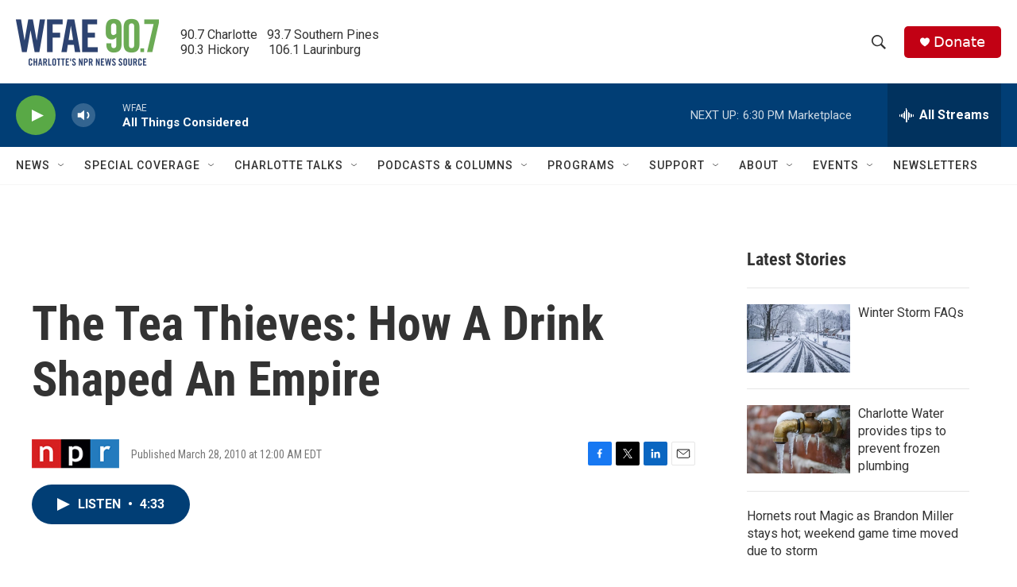

--- FILE ---
content_type: text/html; charset=utf-8
request_url: https://www.google.com/recaptcha/api2/aframe
body_size: 264
content:
<!DOCTYPE HTML><html><head><meta http-equiv="content-type" content="text/html; charset=UTF-8"></head><body><script nonce="dcb90cupuiR2cBWXeJynmA">/** Anti-fraud and anti-abuse applications only. See google.com/recaptcha */ try{var clients={'sodar':'https://pagead2.googlesyndication.com/pagead/sodar?'};window.addEventListener("message",function(a){try{if(a.source===window.parent){var b=JSON.parse(a.data);var c=clients[b['id']];if(c){var d=document.createElement('img');d.src=c+b['params']+'&rc='+(localStorage.getItem("rc::a")?sessionStorage.getItem("rc::b"):"");window.document.body.appendChild(d);sessionStorage.setItem("rc::e",parseInt(sessionStorage.getItem("rc::e")||0)+1);localStorage.setItem("rc::h",'1769203119789');}}}catch(b){}});window.parent.postMessage("_grecaptcha_ready", "*");}catch(b){}</script></body></html>